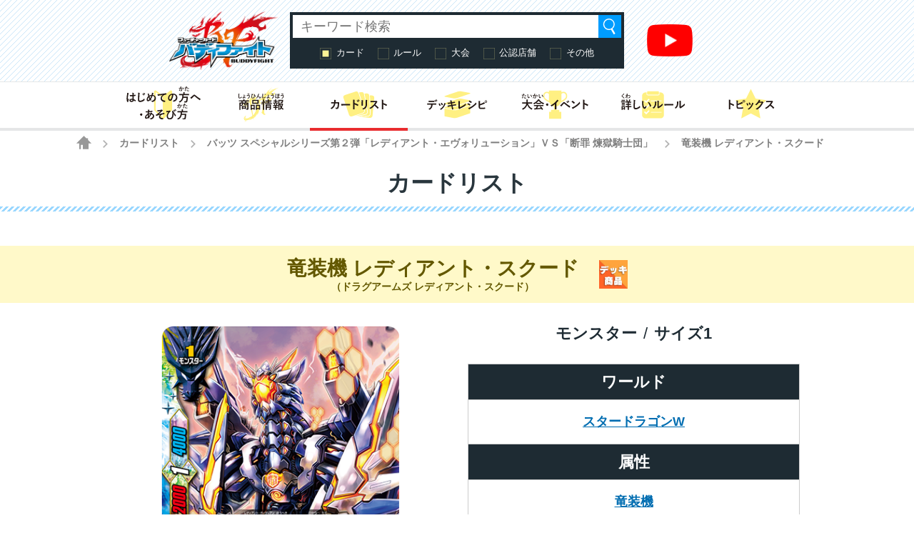

--- FILE ---
content_type: text/html; charset=UTF-8
request_url: https://fc-buddyfight.com/cardlist/detail/1796/?cardno=X-SS02/0013
body_size: 36619
content:
<!DOCTYPE html>
<html lang="ja">
<head>
<meta charset="utf-8">
<meta http-equiv="X-UA-Compatible" content="IE=edge" />
<meta name="viewport" content="width=device-width, initial-scale=1">
<meta name="keywords" content="フューチャーカードバディファイト,BUDDYFIGHT,バディ,神バディファイト,ブシロード,ぶしろーど,bushiroad,トレーディングカードゲーム,TCG,コロコロコミック,コロコロ,コミック,TVアニメ,アニメ,小学生" />
<meta name="description" content="フューチャーカード バディファイトの遊びかた、商品、イベント情報などをお届けする公式サイト。カードリストのページ" />
<title>竜装機 レディアント・スクード カード情報｜カードリスト ｜ フューチャーカード バディファイト公式サイト</title>
<!-- favicon -->
<link rel="apple-touch-icon" sizes="180x180" href="https://fc-buddyfight.com/wordpress/wp-content/themes/fc-buddyfight/img/favicon/apple-touch-icon.png?v=kPxLayEwde">
<link rel="icon" type="image/png" sizes="32x32" href="https://fc-buddyfight.com/wordpress/wp-content/themes/fc-buddyfight/img/favicon/favicon-32x32.png?v=kPxLayEwde">
<link rel="icon" type="image/png" sizes="16x16" href="https://fc-buddyfight.com/wordpress/wp-content/themes/fc-buddyfight/img/favicon/favicon-16x16.png?v=kPxLayEwde">
<link rel="manifest" href="https://fc-buddyfight.com/wordpress/wp-content/themes/fc-buddyfight/img/favicon/site.webmanifest?v=kPxLayEwde">
<link rel="mask-icon" href="https://fc-buddyfight.com/wordpress/wp-content/themes/fc-buddyfight/img/favicon/safari-pinned-tab.svg?v=kPxLayEwde" color="#e92c2f">
<link rel="shortcut icon" href="https://fc-buddyfight.com/wordpress/wp-content/themes/fc-buddyfight/img/favicon/favicon.ico?v=kPxLayEwde">
<meta name="msapplication-TileColor" content="#e92c2f">
<meta name="msapplication-config" content="https://fc-buddyfight.com/wordpress/wp-content/themes/fc-buddyfight/img/favicon/browserconfig.xml?v=kPxLayEwde">
<meta name="theme-color" content="#ffffff">
<!-- /favicon -->
<link rel="alternate" href="https://en.fc-buddyfight.com/" hreflang="en" />
<link href="https://fc-buddyfight.com/wordpress/wp-content/themes/fc-buddyfight/style.css?20210119" rel="stylesheet" type="text/css" media="all" />
<link href="https://fc-buddyfight.com/wordpress/wp-content/themes/fc-buddyfight/update.css?20220404" rel="stylesheet" type="text/css" media="all" />
<link href="https://fc-buddyfight.com/wordpress/wp-content/themes/fc-buddyfight/regacy.css?20180514_2" rel="stylesheet" type="text/css" media="all" />
<script src="https://fc-buddyfight.com/wordpress/wp-content/themes/fc-buddyfight/js/head.js?20180425" charset="UTF-8"></script>
<!-- OGP -->
<meta property="og:type" content="blog">
<meta property="og:description" content="フューチャーカード バディファイトの遊びかた、商品、イベント情報などをお届けする公式サイト。カードリストのページ">
<meta property="og:title" content="カードリスト ｜ フューチャーカード バディファイト公式サイト">
<meta property="og:url" content="https://fc-buddyfight.com/cardlist/">
<meta property="og:image" content="https://fc-buddyfight.com/wordpress/wp-content/themes/fc-buddyfight/img/Facebook_OGP.jpg">
<meta property="og:site_name" content="フューチャーカード バディファイト公式サイト">
<meta property="og:locale" content="ja_JP" />
<!-- /OGP -->
<!-- Twitter Card -->
<meta name="twitter:card" content="summary">
<meta name="twitter:description" content="フューチャーカード バディファイトの遊びかた、商品、イベント情報などをお届けする公式サイト。カードリストのページ">
<meta name="twitter:title" content="カードリスト ｜ フューチャーカード バディファイト公式サイト">
<meta name="twitter:url" content="https://fc-buddyfight.com/cardlist/">
<meta name="twitter:image" content="https://fc-buddyfight.com/wordpress/wp-content/themes/fc-buddyfight/img/Twitter_OGP.jpg">
<meta name="twitter:domain" content="fc-buddyfight.com">
<meta name="twitter:creator" content="@buddyfight">
<meta name="twitter:site" content="@buddyfight">
<!-- /Twitter Card -->
		<script type="text/javascript">
			window._wpemojiSettings = {"baseUrl":"https:\/\/s.w.org\/images\/core\/emoji\/12.0.0-1\/72x72\/","ext":".png","svgUrl":"https:\/\/s.w.org\/images\/core\/emoji\/12.0.0-1\/svg\/","svgExt":".svg","source":{"concatemoji":"https:\/\/fc-buddyfight.com\/wordpress\/wp-includes\/js\/wp-emoji-release.min.js?ver=5ca68d34531f4ad4d2cd2411db7d3d50"}};
			/*! This file is auto-generated */
			!function(e,a,t){var r,n,o,i,p=a.createElement("canvas"),s=p.getContext&&p.getContext("2d");function c(e,t){var a=String.fromCharCode;s.clearRect(0,0,p.width,p.height),s.fillText(a.apply(this,e),0,0);var r=p.toDataURL();return s.clearRect(0,0,p.width,p.height),s.fillText(a.apply(this,t),0,0),r===p.toDataURL()}function l(e){if(!s||!s.fillText)return!1;switch(s.textBaseline="top",s.font="600 32px Arial",e){case"flag":return!c([127987,65039,8205,9895,65039],[127987,65039,8203,9895,65039])&&(!c([55356,56826,55356,56819],[55356,56826,8203,55356,56819])&&!c([55356,57332,56128,56423,56128,56418,56128,56421,56128,56430,56128,56423,56128,56447],[55356,57332,8203,56128,56423,8203,56128,56418,8203,56128,56421,8203,56128,56430,8203,56128,56423,8203,56128,56447]));case"emoji":return!c([55357,56424,55356,57342,8205,55358,56605,8205,55357,56424,55356,57340],[55357,56424,55356,57342,8203,55358,56605,8203,55357,56424,55356,57340])}return!1}function d(e){var t=a.createElement("script");t.src=e,t.defer=t.type="text/javascript",a.getElementsByTagName("head")[0].appendChild(t)}for(i=Array("flag","emoji"),t.supports={everything:!0,everythingExceptFlag:!0},o=0;o<i.length;o++)t.supports[i[o]]=l(i[o]),t.supports.everything=t.supports.everything&&t.supports[i[o]],"flag"!==i[o]&&(t.supports.everythingExceptFlag=t.supports.everythingExceptFlag&&t.supports[i[o]]);t.supports.everythingExceptFlag=t.supports.everythingExceptFlag&&!t.supports.flag,t.DOMReady=!1,t.readyCallback=function(){t.DOMReady=!0},t.supports.everything||(n=function(){t.readyCallback()},a.addEventListener?(a.addEventListener("DOMContentLoaded",n,!1),e.addEventListener("load",n,!1)):(e.attachEvent("onload",n),a.attachEvent("onreadystatechange",function(){"complete"===a.readyState&&t.readyCallback()})),(r=t.source||{}).concatemoji?d(r.concatemoji):r.wpemoji&&r.twemoji&&(d(r.twemoji),d(r.wpemoji)))}(window,document,window._wpemojiSettings);
		</script>
		<style type="text/css">
img.wp-smiley,
img.emoji {
	display: inline !important;
	border: none !important;
	box-shadow: none !important;
	height: 1em !important;
	width: 1em !important;
	margin: 0 .07em !important;
	vertical-align: -0.1em !important;
	background: none !important;
	padding: 0 !important;
}
</style>
	<link rel='stylesheet' id='wp-block-library-css'  href='https://fc-buddyfight.com/wordpress/wp-includes/css/dist/block-library/style.min.css?ver=5ca68d34531f4ad4d2cd2411db7d3d50' type='text/css' media='all' />
<link rel='stylesheet' id='wp-polls-css'  href='https://fc-buddyfight.com/wordpress/wp-content/plugins/wp-polls/polls-css.css?ver=2.75.5' type='text/css' media='all' />
<style id='wp-polls-inline-css' type='text/css'>
.wp-polls .pollbar {
	margin: 1px;
	font-size: 13px;
	line-height: 15px;
	height: 15px;
	background: #0066bc;
	border: 1px solid #0066bc;
}

</style>
<link rel='stylesheet' id='wp-pagenavi-css'  href='https://fc-buddyfight.com/wordpress/wp-content/plugins/wp-pagenavi/pagenavi-css.css?ver=2.70' type='text/css' media='all' />
<link rel='https://api.w.org/' href='https://fc-buddyfight.com/wp-json/' />
<link rel="canonical" href="https://fc-buddyfight.com/cardlist/" />
<link rel='shortlink' href='https://fc-buddyfight.com/?p=119' />
<link rel="alternate" type="application/json+oembed" href="https://fc-buddyfight.com/wp-json/oembed/1.0/embed?url=https%3A%2F%2Ffc-buddyfight.com%2Fcardlist%2F" />
<link rel="alternate" type="text/xml+oembed" href="https://fc-buddyfight.com/wp-json/oembed/1.0/embed?url=https%3A%2F%2Ffc-buddyfight.com%2Fcardlist%2F&#038;format=xml" />
		<style type="text/css" id="wp-custom-css">
			/* アコーディオンA */
.ac-box{
width: auto;
margin: 30px auto 5px;
}

/*ラベル*/
.ac-box label{
max-width: 385px;
font-size: 16px;
font-weight: bold;
text-align: center;
background: #414141;
margin: auto;
line-height: 50px;
position: relative;
display: block;
height: 50px;
border-radius: 8px;
cursor: pointer;
color: #fff;
transition: all 0.5s;
}

/*ラベルホバー時*/
.ac-box label:hover{
background: rgba( 240, 86, 137, 0.55 );
-webkit-transition: all .3s;
transition: all .3s;
}

/*チェックを隠す*/
.ac-box input{
display: none;
}


/*中身を非表示にしておく*/
.ac-box div{
height: 0px;
padding: 0px;
overflow: hidden;
opacity: 0;
transition: 0.5s;
}

/*クリックで中身を表示*/
.ac-box input:checked ~ div{
height: auto;
padding: 5px;
background: #eaeaea;
opacity: 1;
}

/*表示内容の調整*/
.ac-box div p{
color: #777;
line-height: 23px;
font-size: 14px;
padding: 20px;
text-align: justify;
}

.ac-small p{
margin-bottom: 0px;
}

[class^="img-flex-"] {
	margin-bottom: 20px;
	display: -webkit-flex;
	display: flex;
	-webkit-justify-content: space-between;
	justify-content: space-between;
}

.img-flex-2 img { width: 49%; height: 49%; }
.img-flex-3 img { width: 95%; height: 95%; }
.img-flex-4 img { width: 24%; height: 24%; }
.img-flex-5 img { width: 15%; height: 15%; }		</style>
		<script>(function(w,d,s,l,i){w[l]=w[l]||[];w[l].push({'gtm.start':
new Date().getTime(),event:'gtm.js'});var f=d.getElementsByTagName(s)[0],
j=d.createElement(s),dl=l!='dataLayer'?'&l='+l:'';j.async=true;j.src=
'https://www.googletagmanager.com/gtm.js?id='+i+dl;f.parentNode.insertBefore(j,f);
})(window,document,'script','dataLayer','GTM-WZLGWFK');</script><script type="text/javascript">
var _autolink = false;
</script>
</head>
<body class="page-template-default page page-id-119 page-child parent-pageid-16  cardlist">
<!-- Google Tag Manager (noscript) -->
<noscript><iframe src="https://www.googletagmanager.com/ns.html?id=GTM-WZLGWFK"
height="0" width="0" style="display:none;visibility:hidden"></iframe></noscript>
<!-- End Google Tag Manager (noscript) -->

<div class="site" id="site">

<div class="site-header">
<div class="site-header-inner">


<p class="header-logo"><a href="https://fc-buddyfight.com/"><img src="https://fc-buddyfight.com/wordpress/wp-content/themes/fc-buddyfight/img/logo-buddyfight.png" alt="フューチャーカード バディファイト"></a></p>

<div class="header-navigation">

<div class="header-menu-toggle">メニュー</div>
<div class="header-menu">
<ul id="menu-menu-header" class="global-menu"><li id="menu-item-45787" class="top menu-item menu-item-type-custom menu-item-object-custom menu-item-45787"><a href="/"><span>トップ</span></a></li>
<li id="menu-item-4736" class="beginner menu-item menu-item-type-post_type menu-item-object-page menu-item-4736"><a href="https://fc-buddyfight.com/beginner/"><span>はじめての方へ・あそび方</span></a></li>
<li id="menu-item-45826" class="products menu-item menu-item-type-post_type menu-item-object-page menu-item-45826"><a href="https://fc-buddyfight.com/products/"><span>商品情報</span></a></li>
<li id="menu-item-619" class="cardlist menu-item menu-item-type-custom menu-item-object-custom menu-item-619"><a href="/cardlist/"><span>カードリスト</span></a></li>
<li id="menu-item-45836" class="deckrecipe menu-item menu-item-type-post_type menu-item-object-page menu-item-45836"><a href="https://fc-buddyfight.com/recipe/"><span>デッキレシピ</span></a></li>
<li id="menu-item-45799" class="break-m menu-item menu-item-type-custom menu-item-object-custom menu-item-45799"><a href="#"><span>(区切り線)</span></a></li>
<li id="menu-item-45838" class="events menu-item menu-item-type-post_type menu-item-object-page menu-item-45838"><a href="https://fc-buddyfight.com/events/"><span>大会・イベント</span></a></li>
<li id="menu-item-617" class="rules menu-item menu-item-type-post_type menu-item-object-page menu-item-617"><a href="https://fc-buddyfight.com/rules/"><span>詳しいルール</span></a></li>
<li id="menu-item-45788" class="topics menu-item menu-item-type-custom menu-item-object-custom menu-item-45788"><a href="/topics/"><span>トピックス</span></a></li>
<li id="menu-item-622" class="support menu-item menu-item-type-custom menu-item-object-custom menu-item-622"><a href="/info/support/"><span>お問い合わせ</span></a></li>
<li id="menu-item-45789" class="english menu-item menu-item-type-custom menu-item-object-custom menu-item-45789"><a href="https://en.fc-buddyfight.com/"><span>English</span></a></li>
</ul></div><!-- .header-menu -->

<div class="header-search-toggle">検索</div>
<div class="header-search">

<div class="search-box">

<ul id="top-search-tab" class="search-tab-content">
<li class="searchbtn-card"><a href="#" class="active">カード</a></li>
<li class="searchbtn-rules"><a href="#">ルール</a></li>
<li class="searchbtn-tournament"><a href="#">大会</a></li>
<li class="searchbtn-shops"><a href="#">公認店舗</a></li>
<li class="searchbtn-others"><a href="#">その他</a></li>
</ul>

<!-- フォーム -->
<form class="searchform-list" action="/" method="get" onsubmit="javascript:formsubmit_bf();return false;">
<input class="searchform-input" name="s" type="text" placeholder="キーワード検索" />
<select class="searchform-select" name="prefecture" style="display:none;">
<option value="">--選択してください--</option>
<option value="1">北海道</option>
<option value="2">青森県</option>
<option value="3">岩手県</option>
<option value="4">宮城県</option>
<option value="5">秋田県</option>
<option value="6">山形県</option>
<option value="7">福島県</option>
<option value="8">茨城県</option>
<option value="9">栃木県</option>
<option value="10">群馬県</option>
<option value="11">埼玉県</option>
<option value="12">千葉県</option>
<option value="13">東京都</option>
<option value="14">神奈川県</option>
<option value="15">新潟県</option>
<option value="16">富山県</option>
<option value="17">石川県</option>
<option value="18">福井県</option>
<option value="19">山梨県</option>
<option value="20">長野県</option>
<option value="21">岐阜県</option>
<option value="22">静岡県</option>
<option value="23">愛知県</option>
<option value="24">三重県</option>
<option value="25">滋賀県</option>
<option value="26">京都府</option>
<option value="27">大阪府</option>
<option value="28">兵庫県</option>
<option value="29">奈良県</option>
<option value="30">和歌山県</option>
<option value="31">鳥取県</option>
<option value="32">島根県</option>
<option value="33">岡山県</option>
<option value="34">広島県</option>
<option value="35">山口県</option>
<option value="36">徳島県</option>
<option value="37">香川県</option>
<option value="38">愛媛県</option>
<option value="39">高知県</option>
<option value="40">福岡県</option>
<option value="41">佐賀県</option>
<option value="42">長崎県</option>
<option value="43">熊本県</option>
<option value="44">大分県</option>
<option value="45">宮崎県</option>
<option value="46">鹿児島県</option>
<option value="47">沖縄県</option>
<option value="48">その他</option>
</select>
<input type="button" value="検索" onclick="javascript:formsubmit_bf();" />
</form>
<!-- /フォーム -->

<script type="text/javascript">
function formsubmit_bf() {
	var target = $('#top-search-tab a.active:first').parent().attr('class');
	var val;
	target = target.replace('searchbtn-', '');
	if(target == 'tournament' || target == 'shops') {
		val = $('.searchform-select').val();
	} else {
		val = $('.searchform-input').val();
	}
	if(val == '') {
		return;
	}
	if(target == 'card') {
		$('#searchform-card-keyword').val(val);
		$('#searchform-card').submit();
	} else if(target == 'rules') {
		$('#searchform-rules-keyword').val(val);
		$('#searchform-rules').submit();
	} else if(target == 'tournament') {
		$('#searchform-tournament-prefecture').val(val);
		$('#searchform-tournament').submit();
	} else if(target == 'shops') {
		$('#searchform-shops-prefecture').val(val);
		$('#searchform-shops').submit();
	} else if(target == 'others') {
		$('#searchform-others-s').val(val);
		$('#searchform-others').submit();
	}
}
</script>

<form name="searchform-card" id="searchform-card" action="/cardlist/cardsearch/" method="get">
<input type="hidden" name="keyword" id="searchform-card-keyword" />
<input type="hidden" name="keyword_type[]" value="all" />
</form>

<form name="searchform-rules" id="searchform-rules" action="/rules/question/search/" method="get">
<input type="hidden" name="keyword" id="searchform-rules-keyword" />
<input type="hidden" name="keyword_type[]" value="all" />
</form>

<form name="searchform-tournament" id="searchform-tournament" action="/events/certified/search" method="post">
<input type="hidden" name="prefecture[]" id="searchform-tournament-prefecture" />
<input type="hidden" name="cmd" value="search" />
</form>

<form name="searchform-shops" id="searchform-shops" action="/shops/search" method="post">
<input type="hidden" name="prefecture" id="searchform-shops-prefecture" />
<input type="hidden" name="cmd" value="search" />
</form>

<form name="searchform-others" id="searchform-others" action="/" method="get">
<input type="hidden" name="s" id="searchform-others-s" />
</form>

</div><!-- .search-box -->
</div><!-- .header-search -->

<div class="header-channel-link">
<a href="https://www.youtube.com/channel/UCtsGKowrX5oz5CIUB2vdH0g"><img src="https://fc-buddyfight.com/wordpress/wp-content/uploads/youtube_social_icon_red.png" alt="" width="1024" height="721" class="alignnone size-full wp-image-46229" /></a></div><!-- .header-channel-link -->

</div><!-- .header-navigation -->

</div><!-- .site-header-inner -->


<div class="header-menu-secondary-container">
<div class="header-menu-secondary">
<ul id="menu-menu-header" class="global-menu"><li id="menu-item-45787" class="top menu-item menu-item-type-custom menu-item-object-custom menu-item-45787"><a href="/"><span>トップ</span></a></li>
<li id="menu-item-4736" class="beginner menu-item menu-item-type-post_type menu-item-object-page menu-item-4736"><a href="https://fc-buddyfight.com/beginner/"><span>はじめての方へ・あそび方</span></a></li>
<li id="menu-item-45826" class="products menu-item menu-item-type-post_type menu-item-object-page menu-item-45826"><a href="https://fc-buddyfight.com/products/"><span>商品情報</span></a></li>
<li id="menu-item-619" class="cardlist menu-item menu-item-type-custom menu-item-object-custom menu-item-619"><a href="/cardlist/"><span>カードリスト</span></a></li>
<li id="menu-item-45836" class="deckrecipe menu-item menu-item-type-post_type menu-item-object-page menu-item-45836"><a href="https://fc-buddyfight.com/recipe/"><span>デッキレシピ</span></a></li>
<li id="menu-item-45799" class="break-m menu-item menu-item-type-custom menu-item-object-custom menu-item-45799"><a href="#"><span>(区切り線)</span></a></li>
<li id="menu-item-45838" class="events menu-item menu-item-type-post_type menu-item-object-page menu-item-45838"><a href="https://fc-buddyfight.com/events/"><span>大会・イベント</span></a></li>
<li id="menu-item-617" class="rules menu-item menu-item-type-post_type menu-item-object-page menu-item-617"><a href="https://fc-buddyfight.com/rules/"><span>詳しいルール</span></a></li>
<li id="menu-item-45788" class="topics menu-item menu-item-type-custom menu-item-object-custom menu-item-45788"><a href="/topics/"><span>トピックス</span></a></li>
<li id="menu-item-622" class="support menu-item menu-item-type-custom menu-item-object-custom menu-item-622"><a href="/info/support/"><span>お問い合わせ</span></a></li>
<li id="menu-item-45789" class="english menu-item menu-item-type-custom menu-item-object-custom menu-item-45789"><a href="https://en.fc-buddyfight.com/"><span>English</span></a></li>
</ul></div><!-- .header-menu-secondary -->
</div><!-- .header-menu-secondary-container -->

</div><!-- .site-header -->

<div class="site-breadcrumbs">
    <a href="/" class="home"><span>HOME</span></a> <span class="arrow">&gt;</span> <a href="https://fc-buddyfight.com/cardlist/" class="post post-page">カードリスト</a> <span class="arrow">&gt;</span> <a href="/cardlist/cardsearch/?expansion=59" class="post post-page" id="breadcrumbsExpansion">バッツ スペシャルシリーズ第２弾「レディアント・エヴォリューション」ＶＳ「断罪 煉獄騎士団」</a> <span class="arrow">&gt;</span> <span class="post post-page current-item">竜装機 レディアント・スクード</span></div>
<div class="site-main">
<div class="site-content">
<div class="site-content-inner">
<!-- entry-content -->
<div class="entry-content">

<h2 class="group-heading">カードリスト</h2>			<div >
			
<div class="contents-box-main system">
<script type="text/javascript">
function setUrl( Str ) {
	if (window.history && window.history.replaceState){
		history.replaceState("","",Str);
	}
}
</script>
<h3 class="cardlist_single_name">
<span class="text">
<span class="name">竜装機 レディアント・スクード</span>
<span class="ruby">（ドラグアームズ レディアント・スクード）</span>
</span>
<img class="icon" id="dataRare" src="/wordpress/wp-content/images/rare/12.jpg" alt="デッキ商品" title="デッキ商品">
</h3>
<div class="cardlist_detail">
<div class="image">
<div class="main"><img src="/wordpress/wp-content/images/card/xss_02_0013.png" class="cardimage" alt="竜装機 レディアント・スクード"></div>
<dl class="iillustrator">
<dt>イラストレーター</dt>
<dd id="dataIllustrator">
<a href="/cardlist/cardsearch/?keyword=北熊&keyword_type[]=illustrator">北熊</a></dd>
</dl>
<ul class="thumb">
<li><img src="/wordpress/wp-content/images/card/hbt_04_0112.png" alt="竜装機 レディアント・スクード" class="cardimage changeVariation"></li>
<li class="active"><img src="/wordpress/wp-content/images/card/xss_02_0013.png" alt="竜装機 レディアント・スクード" class="cardimage changeVariation"></li>
<li><img src="/wordpress/wp-content/images/card/pr_0217.png" alt="竜装機 レディアント・スクード" class="cardimage changeVariation"></li>
</ul>
</div>
<div class="data">
<dl class="world">
<dt>ワールド</dt>
<dd>
<a href="/cardlist/cardsearch/?world[]=スタードラゴンワールド">スタードラゴンW</a></dd>
</dl>
<dl class="type">
<dt>カード種別</dt>
<dd>モンスター</dd>
</dl>
<dl class="size">
<dt>サイズ</dt>
<dd class="digit-1">1</dd>
</dl>
<dl class="attribute">
<dt>属性</dt>
<dd>
<a href="/cardlist/cardsearch/?attribute1=竜装機&attribute2=&attribute_type=and">竜装機</a></dd>
</dl>
<table class="status">
<tr>
<th class="attack" scope="row">攻撃力</th>
<th class="hit" scope="row">打撃力</th>
<th class="defence" scope="row">防御力</th>
</tr>
<tr>
<td>2000</td>
<td>1</td>
<td>4000</td>
</tr>
</table>
<div class="effect">■【対抗】【起動】“ディヴォーションウォール”相手のターンの攻撃中、ゲージ１を払い、《ネオドラゴン》のソウルにあるこのカードをドロップゾーンに置いてよい。そうしたら、その攻撃を無効化する。<br />■このカードがカード名に「ジャックナイフ」を含むカードのソウルにあるなら、君が“ディヴォーションウォール”で払うゲージの数値は１少なくなる。 <br />『星合体』</div>
<div class="flavor" id="dataFlavor">超光星護の防壁となる、光の盾。</div>
</div>
<div class="btns">
<div class="prev">
<a href="/cardlist/detail/1708/?cardno=X-SS02/0012" class="button" id="beforeCardLink">前のカード</a>
</div>
<div class="current">
<span id="dataExpansion"><a href="/cardlist/cardsearch/?expansion=59">バッツ スペシャルシリーズ第２弾「レディアント・エヴォリューション」ＶＳ「断罪 煉獄騎士団」</a></span>
<strong id="dataNo">X-SS02/0013</strong>
</div>
<div class="next">
<a href="/cardlist/detail/1611/?cardno=X-SS02/0014" class="button" id="nextCardLink">次のカード</a>
</div>
</div>
</div>

<div class="cardlist_contain">
<h4>収録カード商品</h4>
<table>
<tbody>
<tr class="changeVariationByList">
<td>
2016-01-08</td>
<td>H-BT04/0112</td>
<td>ハンドレッド ブースターパック第４弾「ミカド・エボリューション」</td>
<td><img src="/wordpress/wp-content/images/rare/04.jpg" alt="シークレット" title="シークレット"></td>
<td><a href="/cardlist/cardsearch/?expansion=36"><img src="/wordpress/wp-content/images/parts/cardlist_btn_cardlist.png" alt="カードリスト"></a></td>
</tr>
<tr class="changeVariationByList strong">
<td>
2017-05-13</td>
<td>X-SS02/0013</td>
<td>バッツ スペシャルシリーズ第２弾「レディアント・エヴォリューション」ＶＳ「断罪 煉獄騎士団」</td>
<td><img src="/wordpress/wp-content/images/rare/12.jpg" alt="デッキ商品" title="デッキ商品"></td>
<td><a href="/cardlist/cardsearch/?expansion=59"><img src="/wordpress/wp-content/images/parts/cardlist_btn_cardlist.png" alt="カードリスト"></a></td>
</tr>
<tr class="changeVariationByList">
<td>
2014-01-24</td>
<td>PR/0217</td>
<td>PRカード</td>
<td><img src="/wordpress/wp-content/images/rare/11.jpg" alt="PRカード" title="PRカード"></td>
<td><a href="/cardlist/cardsearch/?expansion=1"><img src="/wordpress/wp-content/images/parts/cardlist_btn_cardlist.png" alt="カードリスト"></a></td>
</tr>
</tbody>
</table>
</div>




<div class="cardlist_recipe">
<h4>「竜装機 レディアント・スクード」を使ったデッキレシピ</h4>
<table>
<tbody>

<tr data-url="https://fc-buddyfight.com/recipe/weekly/201705_6/" class="deckItem">
<td>2017-05-25</td>
<td>
<a href="https://fc-buddyfight.com/recipe/weekly/201705_6/">最強バディファイター決定戦デッキレシピ「ジャックナイフ」</a>
</td>
</tr>
<tr data-url="https://fc-buddyfight.com/recipe/recommend/201705_5/" class="deckItem">
<td>2017-05-16</td>
<td>
<a href="https://fc-buddyfight.com/recipe/recommend/201705_5/">開発チームの「むっちゃ!! 100円スタードラゴン」デッキレシピ 「ジャックナイフデッキ」</a>
</td>
</tr>
<tr data-url="https://fc-buddyfight.com/recipe/festa/bf170506op/#deck354" class="deckItem">
<td>2017-05-06</td>
<td>
<a href="https://fc-buddyfight.com/recipe/festa/bf170506op/#deck354">大バディ祭2017 最強番長決定戦 5/7オープンクラス優勝</a>
</td>
</tr>
<tr data-url="" class="deckItem">
<td>2017-05-05</td>
<td>
<a>大バディ祭2017 最強番長決定戦 5/6ジュニアクラス優勝</a>
</td>
</tr>
<tr data-url="https://fc-buddyfight.com/recipe/recommend/201702_3/" class="deckItem">
<td>2017-01-20</td>
<td>
<a href="https://fc-buddyfight.com/recipe/recommend/201702_3/">開発チームの「ドラゴンファイターズ」デッキレシピ 「ジャックナイフデッキ」</a>
</td>
</tr>
<tr data-url="https://fc-buddyfight.com/recipe/festa/bf161127jr/#deck199" class="deckItem">
<td>2016-11-27</td>
<td>
<a href="https://fc-buddyfight.com/recipe/festa/bf161127jr/#deck199">「バディフェスタ!!&#39;16Winter」博多 最強番長決定戦ジュニアクラス３位</a>
</td>
</tr>
<tr data-url="https://fc-buddyfight.com/recipe/festa/bf160501jr/#deck51" class="deckItem">
<td>2016-05-01</td>
<td>
<a href="https://fc-buddyfight.com/recipe/festa/bf160501jr/#deck51">大バディ祭!! 最強番長決定戦 5/1ジュニアクラス準優勝</a>
</td>
</tr>
</tbody>
</table>
</div>


<script type="text/javascript">
function setAutoLinkIllustrator( Str ) {
	Str = Str.replace(/『(.{1,50}?)』/g, "<a href='/cardlist/cardsearch/?keyword=$1&keyword_type[]=illustrator'>$1</a>");
	return Str;
}
setUrl( "/cardlist/detail/1796/"+(location.hash!="" ? location.hash : "") );

function htmlEntitiesDecode(text) {
	var entities = [
		['amp', '&'],
		['apos', '\''],
		['lt', '<'],
		['gt', '>'],
	];

	for ( var i=0, max=entities.length; i<max; i++ ) {
		text = text.replace( '&quot;', '"' ).replace(new RegExp( '&'+entities[i][0]+';', 'g' ), entities[i][1] );
	}
	return text;
}
var List = {};
List[0] = ({'no':'H-BT04/0112','expansion':'ハンドレッド ブースターパック第４弾「ミカド・エボリューション」','expansion_code':'36','flavor':'超光星護の防壁となる、光の盾。','illustrator':'『北熊』','image':'hbt_04_0112.png','beforeId':'1708','beforeNo':'H-BT04/0111','nextId':'1709','nextNo':'H-BT04/0113', 'rare_code':'04.jpg'});
List[1] = ({'no':'X-SS02/0013','expansion':'バッツ スペシャルシリーズ第２弾「レディアント・エヴォリューション」ＶＳ「断罪 煉獄騎士団」','expansion_code':'59','flavor':'超光星護の防壁となる、光の盾。','illustrator':'『北熊』','image':'xss_02_0013.png','beforeId':'1708','beforeNo':'X-SS02/0012','nextId':'1611','nextNo':'X-SS02/0014', 'rare_code':'12.jpg'});
List[2] = ({'no':'PR/0217','expansion':'PRカード','expansion_code':'1','flavor':'超光星護の防壁となる、光の盾。','illustrator':'『北熊』','image':'pr_0217.png','beforeId':'1708','beforeNo':'PR/0216','nextId':'1709','nextNo':'PR/0218', 'rare_code':'11.jpg'});

function setVariation( index ) {
	$(".thumb li").removeClass("active");
	$(".thumb li:eq("+index+")").addClass("active");
	$(".changeVariationByList").removeClass("strong");
	$(".changeVariationByList:eq("+index+")").addClass("strong");

	$("#dataImage").attr('src', '/wordpress/wp-content/images/card/'+List[index]['image']);
	$("#dataExpansion").html( '<a href="/cardlist/cardsearch/?expansion='+List[index]['expansion_code']+'">'+List[index]['expansion']+'</a>' );
	$("#breadcrumbsExpansion").text(List[index]['expansion']);
	$("#breadcrumbsExpansion").attr('href', '/cardlist/cardsearch/?expansion='+List[index]['expansion_code']);
	$("#dataFlavor").html( htmlEntitiesDecode(List[index]['flavor']) );
	$("#dataIllustrator").html( setAutoLinkIllustrator(List[index]['illustrator']) );
	$("#dataRare").attr( 'src', '/wordpress/wp-content/images/rare/'+List[index]['rare_code'] );
	$("#dataNo").html( List[index]['no'] );

	var Url = (List[index]['beforeId']=="") ? '#' : '/cardlist/'+List[index]['beforeId']+'/?cardno='+List[index]['beforeNo'];
	$("#beforeCardLink").attr('href', Url);
	if(Url == '#') {
		$("#beforeCardLink").addClass('disabled');
	} else {
		$("#beforeCardLink").removeClass('disabled');
	}
	var Url = (List[index]['nextId']=="") ? '#' : '/cardlist/'+List[index]['nextId']+'/?cardno='+List[index]['nextNo'];
	$("#nextCardLink").attr('href', Url);
	if(Url == '#') {
		$("#nextCardLink").addClass('disabled');
	} else {
		$("#nextCardLink").removeClass('disabled');
	}

	setUrl( "/cardlist/detail/1796/"+( index==0 ? "" : "?cardno="+List[index]['no'] ) );
}
$(function() {
	$('.changeVariation').on('click', function(){
		setVariation( $('.changeVariation').index(this) );
	});
	$('.changeVariationByList').on('click', function(){
		setVariation( $('.changeVariationByList').index(this) );
	});
	$('.showQA').on('click', function(){
		$('p', $(this).prev()).show();
		$(this).hide();
	});
	$('.showDECK').on('click', function(){
		$('.deckItem').show();
		$(this).parent().remove();
	});
});
</script>

</div>

<!--### system-contents ###-->
			</div>

</div>
<!-- /entry-content -->
</div><!-- .site-content -->
</div><!-- .site-content-inner -->
</div><!-- .site-main -->


<div class="site-footer">

<!-- social-buttons -->


<ul class="social-buttons global">
<li class="twitter"><a href="http://twitter.com/share?url=https%3A%2F%2Ffc-buddyfight.com%2F&text=%E3%83%95%E3%83%A5%E3%83%BC%E3%83%81%E3%83%A3%E3%83%BC%E3%82%AB%E3%83%BC%E3%83%89+%E3%83%90%E3%83%87%E3%82%A3%E3%83%95%E3%82%A1%E3%82%A4%E3%83%88%E5%85%AC%E5%BC%8F%E3%82%B5%E3%82%A4%E3%83%88" target="_blank">ツイートする</a></li>
<li class="facebook"><a class="fb-xfbml-parse-ignore" target="_blank" href="https://www.facebook.com/sharer/sharer.php?u=https%3A%2F%2Ffc-buddyfight.com%2F">
Facebookでシェアする</a></li>
<li class="line"><a class="line btn" href="http://line.me/R/msg/text/?%E3%83%95%E3%83%A5%E3%83%BC%E3%83%81%E3%83%A3%E3%83%BC%E3%82%AB%E3%83%BC%E3%83%89%20%E3%83%90%E3%83%87%E3%82%A3%E3%83%95%E3%82%A1%E3%82%A4%E3%83%88%E5%85%AC%E5%BC%8F%E3%82%B5%E3%82%A4%E3%83%88%20https%3A%2F%2Ffc-buddyfight.com%2F">LINEで送る</a></li>
</ul><!-- .social-buttons -->
<!-- /social-buttons -->

<!-- footer-menu -->
<div class="footer-menu"><ul id="menu-menu-header-1" class="global-menu"><li class="top menu-item menu-item-type-custom menu-item-object-custom menu-item-45787"><a href="/">トップ</a></li>
<li class="beginner menu-item menu-item-type-post_type menu-item-object-page menu-item-4736"><a href="https://fc-buddyfight.com/beginner/">はじめての方へ・あそび方</a></li>
<li class="products menu-item menu-item-type-post_type menu-item-object-page menu-item-45826"><a href="https://fc-buddyfight.com/products/">商品情報</a></li>
<li class="cardlist menu-item menu-item-type-custom menu-item-object-custom menu-item-619"><a href="/cardlist/">カードリスト</a></li>
<li class="deckrecipe menu-item menu-item-type-post_type menu-item-object-page menu-item-45836"><a href="https://fc-buddyfight.com/recipe/">デッキレシピ</a></li>
<li class="break-m menu-item menu-item-type-custom menu-item-object-custom menu-item-45799"><a href="#">(区切り線)</a></li>
<li class="events menu-item menu-item-type-post_type menu-item-object-page menu-item-45838"><a href="https://fc-buddyfight.com/events/">大会・イベント</a></li>
<li class="rules menu-item menu-item-type-post_type menu-item-object-page menu-item-617"><a href="https://fc-buddyfight.com/rules/">詳しいルール</a></li>
<li class="topics menu-item menu-item-type-custom menu-item-object-custom menu-item-45788"><a href="/topics/">トピックス</a></li>
<li class="support menu-item menu-item-type-custom menu-item-object-custom menu-item-622"><a href="/info/support/">お問い合わせ</a></li>
<li class="english menu-item menu-item-type-custom menu-item-object-custom menu-item-45789"><a href="https://en.fc-buddyfight.com/">English</a></li>
</ul></div><!-- /footer-menu -->

<!-- footer-banner -->
<!-- /footer-banner -->

<p class="privacy"><a href="https://bushiroad.co.jp/privacy" target="_blank">プライバシーポリシー</a></p>

<!-- copyright -->
<p class="copyright">©bushiroad All Rights Reserved.　© 相棒学園2018／テレビ愛知</p>
<!-- /copyright -->

</div><!-- .site-footer -->
</div><!-- .site -->

<a href="#site" class="back-to-top">ページの先頭に戻る</a>

<!-- facebook like -->
<div class="fb-root"></div>
<script>(function(d, s, id) {
  var js, fjs = d.getElementsByTagName(s)[0];
  if (d.getElementById(id)) return;
  js = d.createElement(s); js.id = id;
  js.src = "//connect.facebook.net/ja_JP/all.js#xfbml=1";
  fjs.parentNode.insertBefore(js, fjs);
}(document, 'script', 'facebook-jssdk'));</script>
<!-- /facebook like -->
<script src="https://apis.google.com/js/platform.js"></script><!-- YouTube -->
<script async src="//platform.twitter.com/widgets.js" charset="utf-8"></script><!-- twitter -->
<script src="https://fc-buddyfight.com/wordpress/wp-content/themes/fc-buddyfight/js/main.js?20190528" charset="UTF-8"></script>
<script src="https://fc-buddyfight.com/wordpress/wp-content/themes/fc-buddyfight/js/additional.js?20180912" charset="UTF-8"></script>
<script src="https://fc-buddyfight.com/wordpress/wp-content/themes/fc-buddyfight/js/autolink.js?20180529"></script>
<script type='text/javascript' src='https://fc-buddyfight.com/wordpress/wp-includes/js/wp-embed.min.js?ver=5ca68d34531f4ad4d2cd2411db7d3d50'></script>
<link href="https://fc-buddyfight.com/wordpress/wp-content/themes/fc-buddyfight/overwrite.css?20180502" rel="stylesheet" type="text/css" media="all" />
</body>
</html>
